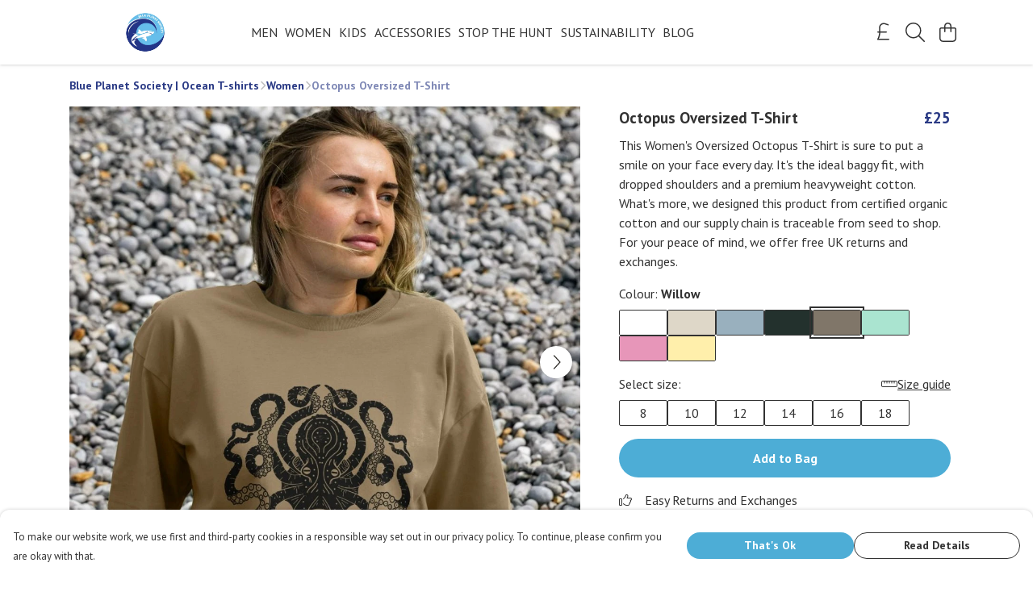

--- FILE ---
content_type: text/html
request_url: https://blueplanetsocietystore.com/product/octopus-oversized-t-shirt/
body_size: 3069
content:
<!DOCTYPE html>
<html lang="en">
  <head>
    <meta charset="UTF-8">
    <meta name="viewport" content="width=device-width, initial-scale=1.0">
    <link id="apple-touch-icon" rel="apple-touch-icon" href="#">
    <script type="module" crossorigin="" src="/assets/index.a17a56ef.js"></script>
    <link rel="modulepreload" crossorigin="" href="/assets/vue.bccf2447.js">
    <link rel="modulepreload" crossorigin="" href="/assets/sentry.13e8e62e.js">
    <link rel="stylesheet" href="/assets/index.dca9b00c.css">
  <link rel="manifest" href="/manifest.webmanifest"><title>Octopus Oversized T-Shirt</title><link crossorigin="" href="https://fonts.gstatic.com" rel="preconnect"><link href="https://images.teemill.com" rel="preconnect"><link as="fetch" href="https://blueplanetsocietystore.com/omnis/v3/frontend/21385/getStoreCoreData/json/" rel="preload"><link as="fetch" href="/omnis/v3/division/21385/products/octopus-oversized-t-shirt/" rel="preload"><link as="fetch" href="/omnis/v3/division/21385/products/octopus-oversized-t-shirt/stock/" rel="preload"><link fetchpriority="high" as="image" imagesizes="(max-width: 768px) 100vw, 1080px" imagesrcset="https://images.podos.io/a9c1hlnuzdhrlgnccquayl3pijt8kezv4vsvtzghurpzlmoj.jpeg.webp?w=640&h=640&v=2 640w, https://images.podos.io/a9c1hlnuzdhrlgnccquayl3pijt8kezv4vsvtzghurpzlmoj.jpeg.webp?w=1080&h=1080&v=2 1080w" href="https://images.podos.io/a9c1hlnuzdhrlgnccquayl3pijt8kezv4vsvtzghurpzlmoj.jpeg.webp?w=1080&h=1080&v=2" rel="preload"><link data-vue-meta="1" href="https://blueplanetsocietystore.com/product/octopus-oversized-t-shirt/" rel="canonical"><link rel="modulepreload" crossorigin="" href="/assets/ProductPage.011ea2e7.js"><link rel="preload" as="style" href="/assets/ProductPage.d578e97d.css"><link rel="modulepreload" crossorigin="" href="/assets/index.d5faf19e.js"><link rel="modulepreload" crossorigin="" href="/assets/AddToCartPopup.33081ac7.js"><link rel="modulepreload" crossorigin="" href="/assets/faCheck.1c3629eb.js"><link rel="modulepreload" crossorigin="" href="/assets/ProductReviewPopup.vue_vue_type_script_setup_true_lang.2179c085.js"><link rel="modulepreload" crossorigin="" href="/assets/index.23ac3528.js"><link rel="modulepreload" crossorigin="" href="/assets/faImages.75767661.js"><link rel="modulepreload" crossorigin="" href="/assets/SizeChartPopup.6fa90aba.js"><link rel="preload" as="style" href="/assets/SizeChartPopup.92291e53.css"><link rel="modulepreload" crossorigin="" href="/assets/startCase.86a80649.js"><link rel="modulepreload" crossorigin="" href="/assets/faThumbsUp.22655c13.js"><link rel="modulepreload" crossorigin="" href="/assets/faTruckFast.b83a6816.js"><link rel="modulepreload" crossorigin="" href="/assets/faTruckFast.0ecd7896.js"><link rel="modulepreload" crossorigin="" href="/assets/faClock.cdaa5e19.js"><link rel="modulepreload" crossorigin="" href="/assets/faRulerHorizontal.50d6e2dc.js"><link rel="modulepreload" crossorigin="" href="/assets/faPaintbrush.523bcc6b.js"><link rel="modulepreload" crossorigin="" href="/assets/ProductStock.78d4d260.js"><link rel="preload" as="style" href="/assets/ProductStock.e62963f7.css"><link rel="modulepreload" crossorigin="" href="/assets/faInfoCircle.d40247bf.js"><link rel="modulepreload" crossorigin="" href="/assets/EcoIcons.aab27e2e.js"><link rel="modulepreload" crossorigin="" href="/assets/faSync.23ef876f.js"><link rel="modulepreload" crossorigin="" href="/assets/faComment.b621b7c5.js"><link rel="modulepreload" crossorigin="" href="/assets/faChevronUp.550d1d42.js"><link rel="modulepreload" crossorigin="" href="/assets/ProductImageCarousel.99eba20b.js"><link rel="preload" as="style" href="/assets/ProductImageCarousel.04a3cc9e.css"><link rel="modulepreload" crossorigin="" href="/assets/faMicrochipAi.c0f9eac9.js"><link rel="modulepreload" crossorigin="" href="/assets/store.cf92bc34.js"><link rel="modulepreload" crossorigin="" href="/assets/logger.bb58204e.js"><link rel="modulepreload" crossorigin="" href="/assets/productProvider.e7211b52.js"><link rel="modulepreload" crossorigin="" href="/assets/confirm-leave-mixin.9bb137c4.js"><script>window.division_key = '21385';</script><meta data-vue-meta="1" vmid="author" content="Octopus Oversized T-Shirt" name="author"><meta data-vue-meta="1" vmid="url" content="https://blueplanetsocietystore.com/product/octopus-oversized-t-shirt/" name="url"><meta data-vue-meta="1" vmid="description" content="This Women's Oversized Octopus T-Shirt is sure to put a smile on your face every day. It's the ideal baggy fit, with dropped shoulders and a premium h..." name="description"><meta data-vue-meta="1" vmid="og:type" content="website" property="og:type"><meta data-vue-meta="1" vmid="og:url" content="https://blueplanetsocietystore.com/product/octopus-oversized-t-shirt/" property="og:url"><meta data-vue-meta="1" vmid="og:title" content="Octopus Oversized T-Shirt" property="og:title"><meta data-vue-meta="1" vmid="og:description" content="This Women's Oversized Octopus T-Shirt is sure to put a smile on your face every day. It's the ideal baggy fit, with dropped shoulders and a premium h..." property="og:description"><meta data-vue-meta="1" vmid="og:image" content="https://images.podos.io/a9c1hlnuzdhrlgnccquayl3pijt8kezv4vsvtzghurpzlmoj.jpeg" property="og:image"><meta vmid="og:site_name" content="Blue Planet Society" property="og:site_name"><meta data-vue-meta="1" vmid="twitter:card" content="photo" property="twitter:card"><meta data-vue-meta="1" vmid="twitter:description" content="This Women's Oversized Octopus T-Shirt is sure to put a smile on your face every day. It's the ideal baggy fit, with dropped shoulders and a premium h..." property="twitter:description"><meta data-vue-meta="1" vmid="twitter:title" content="Octopus Oversized T-Shirt" property="twitter:title"><meta data-vue-meta="1" vmid="twitter:image" content="https://images.podos.io/a9c1hlnuzdhrlgnccquayl3pijt8kezv4vsvtzghurpzlmoj.jpeg" property="twitter:image"><meta vmid="apple-mobile-web-app-capable" content="yes" property="apple-mobile-web-app-capable"><meta vmid="apple-mobile-web-app-status-bar-style" content="black" property="apple-mobile-web-app-status-bar-style"><meta vmid="apple-mobile-web-app-title" content="Blue Planet Society" property="apple-mobile-web-app-title"><meta content="15xnjok2t44nqejs0cxkn84heyuhzp" name="facebook-domain-verification"><meta content="3BduvWw3qzbZOowjFjnewHOWs0JV38pA955B2TQMmm8" name="google-site-verification"><style>@font-face {
  font-family: "PT Sans Fallback: Arial";
  src: local('Arial');
  ascent-override: 104.2579%;
  descent-override: 28.2664%;
  size-adjust: 97.6425%;
}
@font-face {
  font-family: "PT Sans Fallback: Roboto";
  src: local('Roboto');
  ascent-override: 104.3732%;
  descent-override: 28.2977%;
  size-adjust: 97.5346%;
}</style></head>

  <body>
    <div id="app"></div>
    
  <noscript><iframe src="https://www.googletagmanager.com/ns.html?id=GTM-MH6RJHM" height="0" width="0" style="display:none;visibility:hidden"></iframe></noscript><noscript>This site relies on JavaScript to do awesome things, please enable it in your browser</noscript></body>
  <script>
    (() => {
      /**
       * Disable the default browser prompt for PWA installation
       * @see https://developer.mozilla.org/en-US/docs/Web/API/BeforeInstallPromptEvent
       */
      window.addEventListener('beforeinstallprompt', event => {
        event.preventDefault();
      });

      var activeWorker = navigator.serviceWorker?.controller;
      var appVersion = window.localStorage.getItem('appVersion');
      var validVersion = 'v1';

      if (!activeWorker) {
        window.localStorage.setItem('appVersion', validVersion);

        return;
      }

      if (!appVersion || appVersion !== validVersion) {
        window.localStorage.setItem('appVersion', validVersion);

        if (navigator.serviceWorker) {
          navigator.serviceWorker
            .getRegistrations()
            .then(function (registrations) {
              var promises = [];

              registrations.forEach(registration => {
                promises.push(registration.unregister());
              });

              if (window.caches) {
                caches.keys().then(cachedFiles => {
                  cachedFiles.forEach(cache => {
                    promises.push(caches.delete(cache));
                  });
                });
              }

              Promise.all(promises).then(function () {
                console.log('Reload Window: Index');
                window.location.reload();
              });
            });
        }
      }
    })();
  </script>
</html>


--- FILE ---
content_type: text/javascript
request_url: https://blueplanetsocietystore.com/assets/faTruckFast.b83a6816.js
body_size: -14
content:
import"./index.a17a56ef.js";import{r}from"./faTruckFast.0ecd7896.js";var o=r();export{o as f};
//# sourceMappingURL=faTruckFast.b83a6816.js.map
